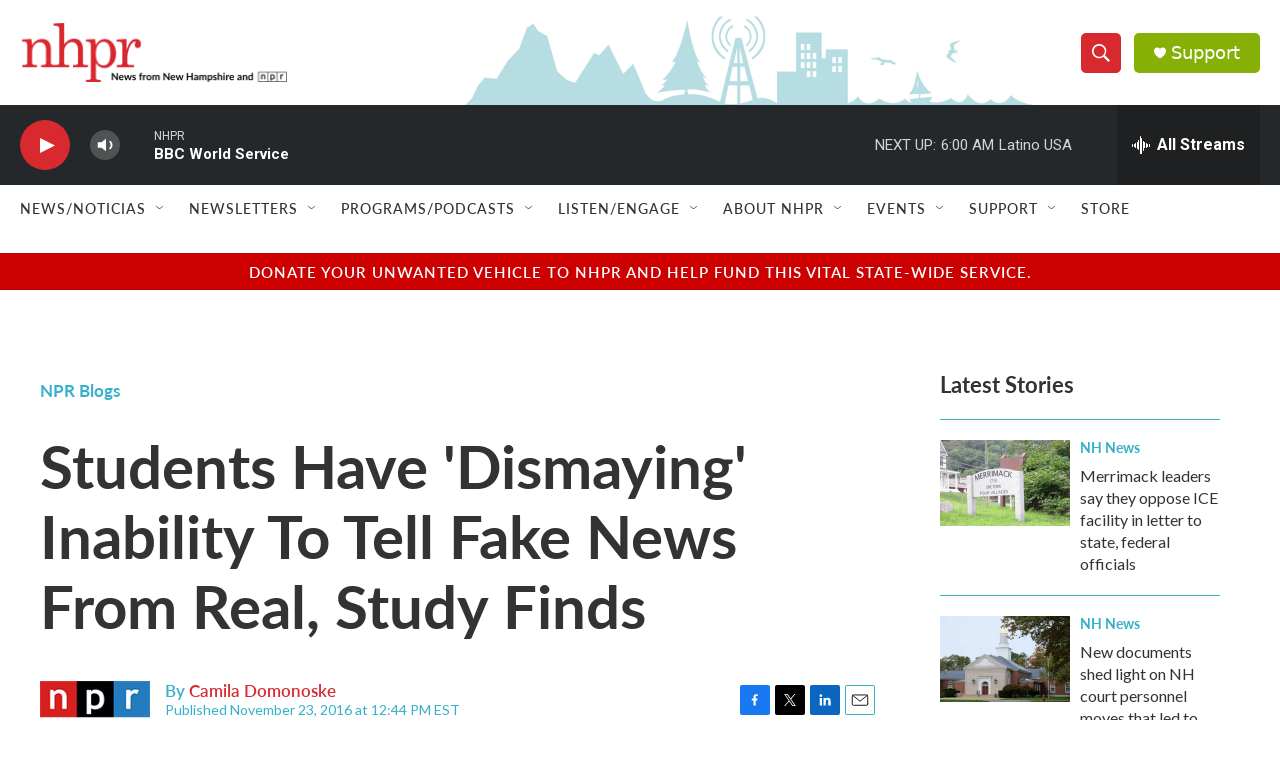

--- FILE ---
content_type: text/html; charset=utf-8
request_url: https://www.google.com/recaptcha/api2/aframe
body_size: 182
content:
<!DOCTYPE HTML><html><head><meta http-equiv="content-type" content="text/html; charset=UTF-8"></head><body><script nonce="GGG_uHRX9MdUbib243A5eA">/** Anti-fraud and anti-abuse applications only. See google.com/recaptcha */ try{var clients={'sodar':'https://pagead2.googlesyndication.com/pagead/sodar?'};window.addEventListener("message",function(a){try{if(a.source===window.parent){var b=JSON.parse(a.data);var c=clients[b['id']];if(c){var d=document.createElement('img');d.src=c+b['params']+'&rc='+(localStorage.getItem("rc::a")?sessionStorage.getItem("rc::b"):"");window.document.body.appendChild(d);sessionStorage.setItem("rc::e",parseInt(sessionStorage.getItem("rc::e")||0)+1);localStorage.setItem("rc::h",'1769239881988');}}}catch(b){}});window.parent.postMessage("_grecaptcha_ready", "*");}catch(b){}</script></body></html>